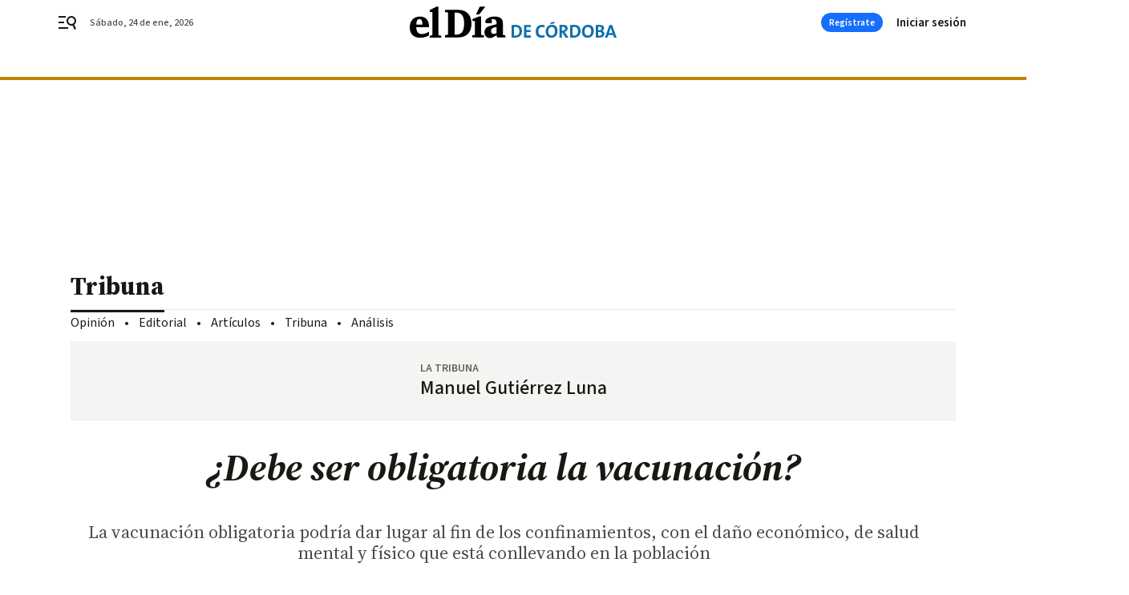

--- FILE ---
content_type: application/javascript
request_url: https://www.eldiadecordoba.es/eldiadecordoba/5843.h-3b6957898cdec7119bfb.js
body_size: 4729
content:
"use strict";(self.webpackChunk=self.webpackChunk||[]).push([[5843],{5843:function(t,e,s){s.r(e),s.d(e,{default:function(){return y}});var o=s(9094),n=s(7382),i=s(8612),r={getCommentsData(t,e){return e?i.Z.get(`/api/front/comments/${t}/${e}`):i.Z.get(`/api/front/comments/${t}`)},getCommentsOrderByData(t,e,s){return s?i.Z.get(`/api/front/comments/${t}/${e}/${s}`):i.Z.get(`/api/front/comments/${t}/${e}`)},sendComment(t,e,s){return i.Z.post(`/api/front/comments/${t}/new`,{comment:e,parentId:s})},reportComment(t,e){return i.Z.post(`/api/front/comment/${t}/report`,{report:e})},likeComment(t,e){return i.Z.post(`/api/front/comment/${t}/like`,{like:e})},dislikeComment(t,e){return i.Z.post(`/api/front/comment/${t}/dislike`,{dislike:e})},getRepliesComment(t){return i.Z.get(`/api/front/comment/${t}/replies`)},getRepliesCommentOrderBy(t,e,s){return s?i.Z.get(`/api/front/comment/${t}/replies/${e}/${s}`):i.Z.get(`/api/front/comment/${t}/replies/${e}`)}},m=s(2711),a={name:"nx-comment-post",components:{NxButton:o.Z},props:{contentId:{type:Number},parentComment:{type:Number},printNumComments:{type:String,default:null},open:{type:Boolean},canBeAnswered:{type:Boolean,default:!0},commentPost:{type:Boolean},premoderatedContents:{type:Boolean},toggleIsBeingAnswered:{type:Function}},data:()=>({answer:"",commentLimit:500,showAdvice:!1,showButton:!0,adviceMessage:null,adviceClass:null,messageSend:!1,isBeingAnswered:!1,placeholderInitial:"comments.post-placeholder",isUserDataEmpty:!1,missedData:null,showModal:!1}),mounted(){},computed:{...(0,n.Se)("user",["currentUser"]),...(0,n.Se)(["brickConfig"]),textAreaMessage(){return`${this.answer.length} / ${this.commentLimit}`},canSendComment(){return this.answer.length>1&&!this.messageSend},alertMessage(){return this.answer.length>this.commentLimit-.1*this.commentLimit},warningMessage(){return this.answer.length>this.commentLimit-.4*this.commentLimit},closedCommentsMessage(){return this.open?this.$t("comments.join",{"url-login":"/acceso","url-register":"/registro"}):this.$t("comments.closed")},buttonText(){return this.parentComment?this.$t("comments.reply"):this.$t("comments.post")},isAnyUserDataEmpty(){return!this.currentUser||(""===this.currentUser.name||""===this.currentUser.surname||""===this.currentUser.nick||""===this.currentUser.email||""===this.currentUser.birthdate?!this.isUserDataEmpty:this.isUserDataEmpty)},whichDataIsMissed(){return this.currentUser?""===this.currentUser.name?this.$t("comments.no-registered",{"url-completedata":"/perfil/mi-cuenta",faildata:this.$t("comments.name")}):""===this.currentUser.surname?this.$t("comments.no-registered",{"url-completedata":"/perfil/mi-cuenta",faildata:this.$t("comments.surname")}):""===this.currentUser.email?this.$t("comments.no-registered",{faildata:this.$t("comments.email"),"url-completedata":"/perfil/mi-cuenta"}):""===this.currentUser.nick?this.$t("comments.no-registered",{"url-completedata":"/perfil/mi-cuenta",faildata:this.$t("comments.nick")}):""===this.currentUser.birthdate?this.$t("comments.no-registered",{"url-completedata":"/perfil/mi-cuenta",faildata:this.$t("comments.birthdate")}):this.$t("comments.no-registered-data"):this.$t("comments.no-registered-data")}},methods:{showProfile(){gigya.accounts.showScreenSet({screenSet:"Default-ProfileUpdate",mobileScreenSet:"Default-ProfileUpdate",dialogStyle:"modern",deviceType:"auto",lang:"es"}),this.loginWithAPI()},sendMessage(t){return r.sendComment(this.contentId,this.answer,this.parentComment).then((t=>{this.showAdvice=!0,this.premoderatedContents?this.adviceMessage=this.$t("comments.post-message-moderated"):this.adviceMessage=this.$t("comments.post-message"),this.showButton=!1,this.adviceClass="success",this.messageSend=!0,this.$emit("commentCreated",t),this.answer="",setTimeout((()=>{this.isBeingAnswered=!1,this.showAdvice=!1,this.showButton=!0,this.messageSend=!1,this.placeholderInitial=this.$t("comments.post-placeholder")}),2e3)})).catch((e=>{this.showAdvice=!0,this.adviceMessage=this.$t("comments.error-message"),this.adviceClass="alert",t("pushHttpRequestError",e,{root:!0})}))},goToLogin(){gigya.accounts.showScreenSet({screenSet:"Default-RegistrationLogin"})},goToRegister(){gigya.accounts.showScreenSet({screenSet:"Default-RegistrationLogin",startScreen:"gigya-register-screen"})},toggleModal(t){this.action=t,this.showModal=!this.showModal}}},c=s(810),l=(0,c.Z)(a,(function(){var t=this,e=t._self._c;return t._self._setupProxy,e("div",{staticClass:"comment-post"},[t.currentUser&&t.open?e("div",{staticClass:"comment-post-login"},[t.printNumComments?e("p",{staticClass:"comments--title color-neutral800 A-600-700-50-N mb-4",domProps:{textContent:t._s(t.printNumComments)}}):t._e(),t._v(" "),t.isAnyUserDataEmpty?e("div",[e("div",{staticClass:"comment-post-missdata",domProps:{innerHTML:t._s(t.whichDataIsMissed)},on:{click:t.showProfile}})]):e("div",[e("div",{staticClass:"text-area"},[e("textarea",{directives:[{name:"model",rawName:"v-model",value:t.answer,expression:"answer"}],ref:"textarea",attrs:{disabled:t.messageSend,placeholder:t.$t(t.placeholderInitial),maxlength:t.commentLimit},domProps:{value:t.answer},on:{input:function(e){e.target.composing||(t.answer=e.target.value)}}}),t._v(" "),e("span",{ref:"lengthMessage",staticClass:"text-area-control",class:{alert:t.alertMessage,warning:t.warningMessage},domProps:{textContent:t._s(t.textAreaMessage)}})]),t._v(" "),e("div",{staticClass:"comment-post-footer"},[t.showAdvice?e("div",{staticClass:"comment-advice",class:t.adviceClass,domProps:{textContent:t._s(t.adviceMessage)}}):t._e(),t._v(" "),t.showButton?e("div",[e("button",{staticClass:"bbnx-btn medium",class:{disabled:!t.canSendComment},domProps:{textContent:t._s(t.buttonText)},on:{click:t.sendMessage}})]):t._e()])])]):e("div",[e("div",{staticClass:"comment-no-post-no-login"},[t._v("\n      Para participar en la conversación debes\n      "),e("button",{on:{click:t.goToLogin}},[t._v("iniciar sesión")]),t.currentUser?t._e():e("span",[t._v(" o "),e("button",{on:{click:t.goToRegister}},[t._v("regístrate")])]),t._v(".\n    ")]),t._v(" "),e("p",{staticClass:"comments--title color-neutral800 A-500-700-50-N A-600-700-50-N--md",domProps:{textContent:t._s(t.printNumComments)}}),t._v(" "),e("a",{staticClass:"comments-header-terms",class:t.brickConfig.composition.comments.headerterms,staticStyle:{position:"absolute",right:"23px",transform:"translateY(-100%)","margin-top":"-11px"},attrs:{href:"/avisolegal/",rel:"nofollow",target:"_blank"},domProps:{textContent:t._s(t.$t("comments.terms"))}})])])}),[],!1,null,null,null).exports,d=s(8481),h=s(1156),u={name:"nx-comment-item",components:{NxIcon:h.Z},props:{comment:{type:Object,required:!0},canBeAnswered:{type:Boolean,default:!0},pushReply:{type:Boolean,default:!1},isSecondLevel:{type:Boolean,default:!1},parentAuthor:{type:String,default:""},isThirdLevel:{type:Boolean,default:!1}},data:()=>({showAdvice:!1,adviceMessage:null,adviceClass:null,likeNumber:0,dislikeNumber:0,activeLikesVotes:!0,isBeingAnswered:!1,isReported:!1}),mounted(){this.likeNumber=this.comment.likedByUserIds.length,this.dislikeNumber=this.comment.dislikedByUserIds.length},computed:{...(0,n.Se)("user",["currentUser"]),randomColor(){return`background-color: hsla(${360*Math.random()},70%,80%,1)`},commentIsLiked(){return!(!this.currentUser||!this.isLikedClicked&&void 0===this.comment.likedByUserIds.find((t=>t===this.currentUser.id)))},commentIsDisliked(){return!(!this.currentUser||!this.isDislikedClicked&&void 0===this.comment.dislikedByUserIds.find((t=>t===this.currentUser.id)))},commentIsReported(){return!(!this.currentUser||!this.isReported&&void 0===this.comment.reportedByUserIds.find((t=>t===this.currentUser.id)))},iconLike(){return this.commentIsLiked?"upvote-on":"upvote-off"},iconDislike(){return this.commentIsDisliked?"downvote-on":"downvote-off"},iconFlag(){return this.commentIsReported?"flag-on":"flag-off"},iconAnswered(){return this.isBeingAnswered?"close":"reply"}},methods:{showAndClearAdvice(t,e){this.showAdvice=!0,this.adviceMessage=t,this.adviceClass=e,setTimeout((()=>{this.showAdvice=!1}),2e3)},formatDate(t){const e=d.Z.utc().local(),s=d.Z.utc(t).local(),o=e.diff(s,"minutes");return o<2?"Hace menos de 1 minuto.":o<60?`Hace ${o} minutos.`:o<119?"Hace una hora.":o<1441?`Hace ${e.diff(s,"hours")} horas.`:`${d.Z.utc(t).local().format("DD MMM YYYY - HH:mm")}h`},commentLike(t){if(this.currentUser){if(this.commentIsDisliked&&this.activeLikesVotes&&(this.comment.dislikedByUserIds.splice(this.comment.dislikedByUserIds.indexOf(this.currentUser.id),1),this.dislikeNumber-=1,r.likeComment(this.comment.id,!0).catch((e=>{t("pushHttpRequestError",e,{root:!0})}))),this.commentIsLiked)return this.comment.likedByUserIds.splice(this.comment.likedByUserIds.indexOf(this.currentUser.id),1),this.likeNumber-=1,void r.dislikeComment(this.comment.id,!0).catch((e=>{t("pushHttpRequestError",e,{root:!0})}));r.likeComment(this.comment.id,!0).then((()=>{this.likeNumber+=1,this.comment.likedByUserIds.push(this.currentUser.id)})).catch((e=>{t("pushHttpRequestError",e,{root:!0})}))}else this.$emit("showModal","vote")},commentDislike(t){if(this.currentUser){if(this.commentIsLiked&&this.activeLikesVotes&&(this.comment.likedByUserIds.splice(this.comment.likedByUserIds.indexOf(this.currentUser.id),1),this.likeNumber-=1,r.dislikeComment(this.comment.id,!0).catch((e=>{t("pushHttpRequestError",e,{root:!0})}))),this.commentIsDisliked)return this.comment.dislikedByUserIds.splice(this.comment.dislikedByUserIds.indexOf(this.currentUser.id),1),this.dislikeNumber-=1,void r.likeComment(this.comment.id,!0).catch((e=>{t("pushHttpRequestError",e,{root:!0})}));r.dislikeComment(this.comment.id,!0).then((()=>{this.dislikeNumber+=1,this.comment.dislikedByUserIds.push(this.currentUser.id)})).catch((e=>{t("pushHttpRequestError",e,{root:!0})}))}else this.$emit("showModal","vote")},commentReport(t){this.currentUser?r.reportComment(this.comment.id,!this.commentIsReported).then((()=>{this.commentIsReported||(this.isReported=!0)})).catch((e=>{t("pushHttpRequestError",e,{root:!0})})):this.$emit("showModal","report")},commentReply(){this.isBeingAnswered=!this.isBeingAnswered,this.$emit("reply")}}},p=(0,c.Z)(u,(function(){var t=this,e=t._self._c;return t._self._setupProxy,e("div",{staticClass:"comment"},[t.comment.author.avatar?e("div",{staticClass:"comment-avatar"}):e("div",{staticClass:"comment-avatar A-550-300-500-C",style:t.randomColor,domProps:{textContent:t._s(t.comment.author.nick.slice(0,1))}}),t._v(" "),e("div",{staticClass:"comment-info"},[e("div",{staticClass:"comment-info-name A-200-700-500-N"},[e("span",{domProps:{textContent:t._s(t.comment.author.nick)}}),t._v(" "),t.isSecondLevel||t.isThirdLevel?e("span",[e("nx-icon",{attrs:{icon:"reply"}}),t._v(" "),e("span",{domProps:{textContent:t._s(t.parentAuthor)}})],1):t._e()]),t._v(" "),e("div",{staticClass:"comment-info-date A-200-500-500-N",domProps:{textContent:t._s(t.formatDate(t.comment.publicationDate))}}),t._v(" "),e("div",{staticClass:"comment-info-text A-400-400-500-N",domProps:{textContent:t._s(t.comment.body)}}),t._v(" "),e("div",{staticClass:"comment-info-footer A-300-500-500-N"},[e("div",{staticClass:"action action-positive",on:{click:t.commentLike}},[e("span",{staticClass:"icon"},[e("nx-icon",{attrs:{icon:t.iconLike}})],1),t._v(" "+t._s(t.likeNumber)+"\n      ")]),t._v(" "),e("div",{staticClass:"action action-negative",on:{click:t.commentDislike}},[e("span",{staticClass:"icon"},[e("nx-icon",{attrs:{icon:t.iconDislike}})],1),t._v(" "+t._s(t.dislikeNumber)+"\n      ")]),t._v(" "),e("div",{staticClass:"action action-report",class:{"action-report-checked":t.commentIsReported},on:{click:t.commentReport}},[e("span",{staticClass:"icon"},[e("nx-icon",{attrs:{icon:t.iconFlag}})],1),t._v(" "),e("span",{staticClass:"text",domProps:{textContent:t._s(t.commentIsReported?t.$t("comments.reported"):t.$t("comments.report"))}})]),t._v(" "),t.canBeAnswered?e("div",{staticClass:"action action-reply",on:{click:t.commentReply}},[e("span",{staticClass:"icon"},[e("nx-icon",{attrs:{icon:t.iconAnswered}})],1),t._v(" "),e("span",{domProps:{textContent:t._s(t.isBeingAnswered?t.$t("comments.cancel"):t.$t("comments.reply"))}})]):t._e()]),t._v(" "),e("transition",{attrs:{name:"fade"}},[t.showAdvice?e("div",{staticClass:"comment-info-advice",class:t.adviceClass,domProps:{textContent:t._s(t.adviceMessage)}}):t._e()])],1)])}),[],!1,null,null,null).exports,C={name:"nx-comment-wrapper",props:{comment:{type:Object,required:!0},contentId:{type:Number},canBeAnswered:{type:Boolean,default:!0},orderBy:{type:String,required:!0,default:"newest"}},components:{NxIcon:h.Z,NxCommentPost:l,NxCommentItem:p,NxButton:o.Z,NxModalWindow:m.Z},data:()=>({openCommentPostId:null,openCommentPostSecondLevelId:null,showModal:!1,action:"vote",showReplies:!1,loading:!0,comments:[]}),computed:{...(0,n.Se)(["site"]),...(0,n.Se)(["brickConfig"]),modalTitle(){return"report"===this.action?this.$t("comments.modal-title-report"):this.$t("comments.modal-title-vote")},modalText(){return"report"===this.action?this.$t("comments.modal-text-report",{site:this.site.name}):this.$t("comments.modal-text-vote",{site:this.site.name})}},methods:{initReplies(){this.getComments(this.comment.id),this.showReplies=!this.showReplies},initRepliesOrderBy(){this.getCommentsOrderBy(this.comment.id),this.showReplies=!this.showReplies},getComments(t){this.loading=!0,r.getRepliesCommentOrderBy(this.comment.id).then((t=>{this.active=t.active,this.comments=t.comments,this.hasMoreResults=t.hasMoreResults,this.realNumComments=t.numComments,this.loading=!1})).catch((e=>{t("pushHttpRequestError",e,{root:!0})}))},getCommentsOrderBy(t){this.loading=!0,r.getRepliesCommentOrderBy(this.comment.id,this.orderBy).then((t=>{this.active=t.active,this.comments=t.comments,this.hasMoreResults=t.hasMoreResults,this.realNumComments=t.numComments,this.loading=!1})).catch((e=>{t("pushHttpRequestError",e,{root:!0})}))},goToLogin(){"undefined"!=typeof gigya&&gigya.accounts?gigya.accounts.showScreenSet({screenSet:"Default-RegistrationLogin"}):console.warn("Gigya SDK not loaded or 'gigya.accounts' not available."),this.showModal=!this.showModal},toggleModal(t){this.action=t,this.showModal=!this.showModal},toggleCommentPost(t){this.openCommentPostId=this.openCommentPostId===t?null:t},toggleCommentSecondLevelPost(t){this.openCommentPostSecondLevelId=this.openCommentPostSecondLevelId===t?null:t},addLastComment(t){this.$emit("commentCreated",t),"published"===t.state&&this.comments.unshift(t),this.openCommentPostId=null,this.openCommentPostSecondLevelId=null}}},g=(0,c.Z)(C,(function(){var t=this,e=t._self._c;return t._self._setupProxy,e("div",{staticClass:"comment-wrapper"},[e("nx-comment-item",{attrs:{comment:t.comment,canBeAnswered:t.canBeAnswered},on:{showModal:t.toggleModal,reply:function(e){return t.toggleCommentPost(t.comment.id)}}}),t._v(" "),t.openCommentPostId===t.comment.id?e("nx-comment-post",{attrs:{parentComment:t.comment.id,open:t.canBeAnswered,"content-id":t.contentId},on:{postMessage:t.postMessage,commentCreated:t.addLastComment}}):t._e(),t._v(" "),t.comment.hasReplies?e("div",{staticClass:"comment-replies"},[t._l(t.comment.replies,(function(s){return[e("nx-comment-item",{key:s.id,attrs:{parentAuthor:t.comment.author.nick,isSecondLevel:!0,comment:s,canBeAnswered:t.canBeAnswered},on:{showModal:t.toggleModal,reply:function(e){return t.toggleCommentSecondLevelPost(s.id)}}}),t._v(" "),t.openCommentPostSecondLevelId===s.id?e("nx-comment-post",{attrs:{parentComment:s.id,open:t.canBeAnswered,"content-id":t.contentId},on:{postMessage:t.postMessage,commentCreated:t.addLastComment}}):t._e(),t._v(" "),s.hasReplies?e("div",{staticClass:"comment-replies"},[t._l(s.replies,(function(o){return[e("nx-comment-item",{key:o.id,attrs:{parentAuthor:s.author.nick,isThirdLevel:!0,comment:o,canBeAnswered:!1},on:{showModal:t.toggleModal}})]}))],2):t._e()]}))],2):t._e(),t._v(" "),e("nx-modal-window",{attrs:{title:t.modalTitle,text:t.modalText},scopedSlots:t._u([{key:"actions",fn:function(){return[e("nx-button",{attrs:{text:t.$t("comments.button-login"),tabindex:t.showModal?"0":"-1",type:"button",medium:""},on:{click:t.goToLogin}}),t._v(" "),e("nx-button",{staticClass:"form-user-profile__button",attrs:{text:t.$t("comments.button-close"),tabindex:t.showModal?"0":"-1",type:"button",medium:"",outline:""},on:{click:t.toggleModal}})]},proxy:!0}]),model:{value:t.showModal,callback:function(e){t.showModal=e},expression:"showModal"}})],1)}),[],!1,null,null,null).exports,v={name:"nx-comments",props:{contentId:{type:Number},numComments:{type:Number},hrefComments:{type:String},showComments:{type:Boolean},readOnlyComments:{type:Boolean},premoderatedContents:{type:Boolean}},components:{NxButton:o.Z,NxCommentWrapper:g,NxCommentPost:l,NxIcon:h.Z},data:()=>({active:null,open:null,comments:[],cursorMark:null,realNumComments:null,loading:!0,openCommentsWindow:!1,hasMoreResults:!1,canCloseOnClickOutside:!0,currentOrderBy:"newest"}),mounted(){},computed:{...(0,n.Se)("user",["currentUser"]),...(0,n.Se)(["webHasUsers"]),...(0,n.Se)(["brickConfig"]),...(0,n.Se)(["openComments"]),printNumComments(){return this.$tc("comments.comments",this.realNumComments||this.numComments)},buttonVisible(){return!1!==this.hasMoreResults}},watch:{openComments(t){!0===t&&(this.canCloseOnClickOutside=!1,this.handleOpenComments(),this.$store.dispatch("setOpenComments",!1),setTimeout((()=>{this.canCloseOnClickOutside=!0}),100))}},methods:{loadMoreComments(t){this.loading=!0,r.getCommentsData(this.contentId,this.cursorMark).then((t=>{this.active=t.active,this.open=t.open,this.hasMoreResults=t.hasMoreResults,this.realNumComments=t.numComments,this.comments=this.comments.concat(t.comments),this.cursorMark=t.cursorMark,this.loading=!1})).catch((e=>{t("pushHttpRequestError",e,{root:!0})}))},closeComments(){this.canCloseOnClickOutside&&(this.openCommentsWindow=!1,document.body.classList.remove("locked-open-comments"))},handleOpenComments(t){!1===this.openCommentsWindow&&document.body.classList.add("locked-open-comments"),this.openCommentsWindow=!0,this.loading=!0,r.getCommentsData(this.contentId).then((t=>{this.active=t.active,this.open=this.showComments&&!this.readOnlyComments,this.comments=t.comments,this.hasMoreResults=t.hasMoreResults,this.realNumComments=t.numComments,this.cursorMark=t.cursorMark,this.loading=!1})).catch((t=>{console.error(t)}))},commentsOrderBy(t){this.currentOrderBy!==t&&(this.currentOrderBy=t,this.loading=!0,this.comments=[],r.getCommentsOrderByData(this.contentId,t).then((t=>{this.active=t.active,this.open=this.showComments&&!this.readOnlyComments,this.comments=t.comments,this.hasMoreResults=t.hasMoreResults,this.realNumComments=t.numComments,this.loading=!1})).catch((t=>{console.error(t),this.loading=!1})))},loadMoreCommentsOrderBy(t){this.loading=!0,r.getCommentsOrderByData(this.contentId,t,this.cursorMark).then((t=>{this.active=t.active,this.open=t.open,this.hasMoreResults=t.hasMoreResults,this.realNumComments=t.numComments,this.comments=this.comments.concat(t.comments),this.cursorMark=t.cursorMark,this.loading=!1})).catch((t=>{console.error(t),this.loading=!1}))},addLastComment(t){"published"===t.state&&this.comments.unshift(t)}}},f=(0,c.Z)(v,(function(){var t=this,e=t._self._c;return t._self._setupProxy,e("div",{staticClass:"comments--wrapper"},[e("div",{staticClass:"comments-header"},[e("nx-button",{staticClass:"comments-header-number",attrs:{text:t.printNumComments,type:"button"},nativeOn:{click:function(e){return e.stopPropagation(),t.handleOpenComments.apply(null,arguments)}}}),t._v(" "),e("a",{staticClass:"comments-header-terms",class:t.brickConfig.composition.comments.headerterms,attrs:{href:"/avisolegal/",rel:"nofollow",target:"_blank"},domProps:{textContent:t._s(t.$t("comments.terms"))}})],1),t._v(" "),e("transition",{attrs:{name:"slide-from-right"}},[t.webHasUsers&&t.openCommentsWindow?e("div",{directives:[{name:"click-outside",rawName:"v-click-outside",value:t.closeComments,expression:"closeComments"}],staticClass:"comments right-panel"},[e("button",{staticClass:"comments--close",on:{click:t.closeComments}},[e("nx-icon",{attrs:{icon:"close"}})],1),t._v(" "),e("nx-comment-post",{attrs:{printNumComments:t.printNumComments,"content-id":t.contentId,open:t.open,"premoderated-contents":t.premoderatedContents},on:{commentCreated:t.addLastComment}}),t._v(" "),e("div",{staticClass:"comments-orderby"},[e("button",{staticClass:"A-300-600-300-N color-neutral500",class:{active:"newest"===t.currentOrderBy},domProps:{innerHTML:t._s(t.$t("comments.orderby-newest"))},on:{click:function(e){return t.commentsOrderBy("newest")}}}),t._v(" "),e("button",{staticClass:"A-300-600-300-N color-neutral500",class:{active:"oldest"===t.currentOrderBy},domProps:{innerHTML:t._s(t.$t("comments.orderby-oldest"))},on:{click:function(e){return t.commentsOrderBy("oldest")}}}),t._v(" "),e("button",{staticClass:"A-300-600-300-N color-neutral500",class:{active:"best"===t.currentOrderBy},domProps:{innerHTML:t._s(t.$t("comments.orderby-best"))},on:{click:function(e){return t.commentsOrderBy("best")}}})]),t._v(" "),t.loading&&t.numComments?e("div",{staticClass:"comments-loading"},[e("span",{staticClass:"loader"})]):e("div",{staticClass:"comments-list"},[t._l(t.comments,(function(s){return e("nx-comment-wrapper",{key:s.id,attrs:{comment:s,"content-id":t.contentId,canBeAnswered:t.open&&!!t.currentUser,"order-by":t.currentOrderBy},on:{commentCreated:t.addLastComment}})})),t._v(" "),t.hasMoreResults?e("nx-button",{staticClass:"comments-button",attrs:{text:t.$t("comments.load-more"),type:"button",medium:""},nativeOn:{click:function(e){return e.stopPropagation(),t.loadMoreCommentsOrderBy(t.currentOrderBy)}}}):t._e()],2)],1):t._e()])],1)}),[],!1,null,null,null),y=f.exports}}]);